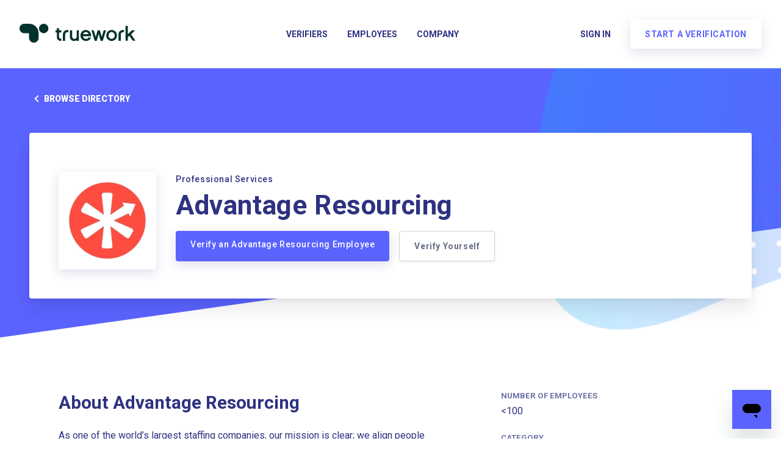

--- FILE ---
content_type: text/plain
request_url: https://c.6sc.co/?m=1
body_size: 194
content:
6suuid=7107d417b1532d00955a726972030000a8fa0000